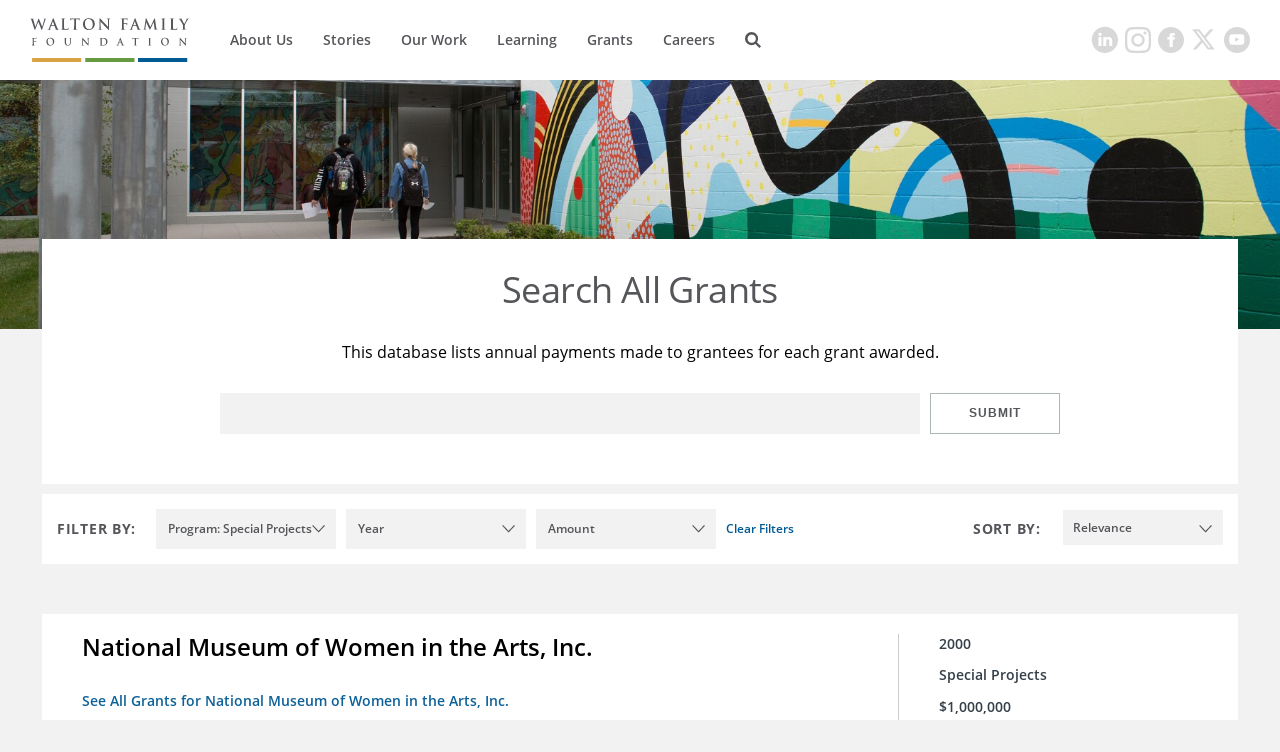

--- FILE ---
content_type: text/plain
request_url: https://www.google-analytics.com/j/collect?v=1&_v=j102&a=394809159&t=pageview&_s=1&dl=https%3A%2F%2Fwww.waltonfamilyfoundation.org%2Fgrants-database%3Fs%3D1%26f0%3D00000169-91e6-d2a9-a7eb-bffe82270000%26f1%3D00000169-a648-d132-adeb-b77a97af0000%26f2%3D00000169-91e5-d2a9-a7eb-bffd5eae0000&ul=en-us%40posix&dt=Grants%20Database&sr=1280x720&vp=1280x720&_u=IEBAAEABAAAAACAAI~&jid=342941215&gjid=2067891184&cid=812448750.1770033472&tid=UA-20800802-1&_gid=73121811.1770033472&_r=1&_slc=1&z=177554755
body_size: -454
content:
2,cG-0LX7FYRTL2